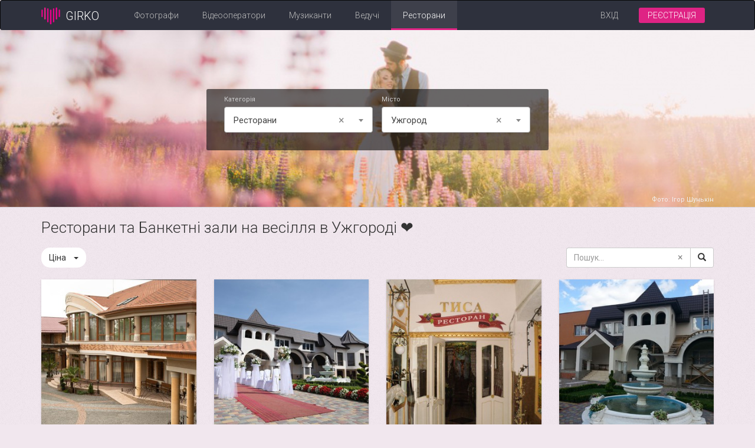

--- FILE ---
content_type: text/html; charset=utf-8
request_url: https://girko.net/uzhhorod/banket/
body_size: 11469
content:









<!doctype html>
<html class="no-js" lang="uk" data-default-lang="uk">
<head>
  <meta charset="utf-8">
  <meta name="viewport" content="width=device-width, initial-scale=1">
  <link rel="shortcut icon" href="/static/new-des/images/favicon.png" type="image/png">
  
    <meta property="og:image" content="https://girko.net/static/images/showcase.jpg">
  
  <!-- Google Tag Manager -->
  <script>(function(w,d,s,l,i){w[l]=w[l]||[];w[l].push({'gtm.start':
    new Date().getTime(),event:'gtm.js'});var f=d.getElementsByTagName(s)[0],
    j=d.createElement(s),dl=l!='dataLayer'?'&l='+l:'';j.async=true;j.src=
    'https://www.googletagmanager.com/gtm.js?id='+i+dl;f.parentNode.insertBefore(j,f);
    })(window,document,'script','dataLayer','GTM-PQN3DDG');</script>
  <!-- End Google Tag Manager -->

  
  <title>
    Ресторани та Банкетні зали на весілля в Ужгороді ❤️ Ціни та відгуки - Girko.net
    
  </title>


  
  
    <meta name="description" content="Girko.net ➤➤ Найкращі ресторани та банкетні зали на весілля в Ужгороді. ✅ Актуальні ціни, рейтинг, контакти та портфоліо. ⭐ Ресторани на весілля, корпоратив або день народження."/>
  
  
    
      <link rel="canonical" href="https://girko.net/uzhhorod/banket/">
      
        <script type="application/ld+json">
          {
            "@context": "http://schema.org",
            "@type": "BreadcrumbList",
            "itemListElement": [
              {
                "@type": "ListItem",
                "position": 1,
                "item": {
                  "@id": "https://girko.net/uzhhorod/",
                  "name": "Ужгород"
                  }
              },
              {
                "@type": "ListItem",
                "position": 2,
                "item": {
                  "@id": "https://girko.net/banket/",
                  "name": "Ресторани"
                  }
                },
              {
                "@type": "ListItem",
                "position": 3,
                "item": {
                  "@id": "https://girko.net/uzhhorod/banket/",
                  "name": "Ресторани та Банкетні зали на весілля в Ужгороді ❤️"
                }
              }
            ]
          }
        </script>
      
      <script type="application/ld+json">
        {
          "@context": "http://schema.org",
          "@type": "LocalBusiness",
          "name":"Ресторани та Банкетні зали на весілля в Ужгороді ❤️ Girko.net",
          "image":"https://girko.net/static/images/showcase.jpg",
          "telephone":"+380731294818",
          "url":"https://girko.net/uzhhorod/banket/",
          "priceRange":"310 грн.",
          "aggregateRating":{
              "@type":"AggregateRating",
              "bestRating": "5",
              "ratingValue":"5",
              "reviewCount":"1"
          }
        }
      </script>
    
    <link rel="alternate" hreflang="ru" href="https://girko.net/ru/uzhhorod/banket/"/>
    <link rel="alternate" hreflang="uk" href="https://girko.net/uzhhorod/banket/"/>
  


  
    <link rel="stylesheet" href="https://fonts.googleapis.com/css?family=Roboto:300,400,500,700&subset=cyrillic">
    <link rel="stylesheet" href="https://fonts.googleapis.com/icon?family=Material+Icons" />
    <link rel="stylesheet" href="/static/CACHE/css/40b76d423781.css" type="text/css" />
  

</head>

  <body class="home-page" itemscope itemtype="http://schema.org/WebPage">


  <!-- Google Tag Manager (noscript) -->
  <noscript><iframe src="https://www.googletagmanager.com/ns.html?id=GTM-PQN3DDG"
    height="0" width="0" style="display:none;visibility:hidden"></iframe></noscript>
  <!-- End Google Tag Manager (noscript) -->

<div class="container-full-height clearfix">
  
    
  
  
  



<div class="navbar navbar-inverse">
  <div class="container">
    <div class="navbar-header">
      
      <a href="/" class="navbar-brand ">
        <img class="logo" src="/static/new-des/images/logo.svg" alt="Girko.net logo"/>
        <span class="text">GIRKO</span>
      </a>
      <button type="button" class="navbar-toggle collapsed" data-toggle="collapse" data-target="#collapse">
        <span class="sr-only">Toggle navigation</span>
        <span class="icon-bar"></span>
        <span class="icon-bar"></span>
        <span class="icon-bar"></span>
      </button>
    </div>
    <div class="collapse navbar-collapse" id="collapse">
      <ul class="nav navbar-nav navbar-left">
        <li class="">
          <a class="js-top-menu" data-category="foto"
             href="/foto/">Фотографи</a>
        </li>
        <li class="">
          <a class="js-top-menu" data-category="videooperator"
             href="/videooperator/">Відеооператори</a>
        </li>
        <li class="">
          <a class="js-top-menu" data-category="muzykanty"
             href="/muzykanty/">Музиканти</a>
        </li>
        <li class=" hidden-sm">
          <a class="js-top-menu" data-category="tamada"
             href="/tamada/">Ведучі</a>
        </li>
        <li class=" active  hidden-sm">
          <a class="js-top-menu" data-category="banket"
             href="/banket/">Ресторани</a>
        </li>
      </ul>
      
        <ul class="nav navbar-nav navbar-right">
          <li><a class="login" href="/accounts/login/?next=/uzhhorod/banket/">Вхід</a></li>
          <li><a class="btn-registration" href="/accounts/signup/?next=/ui/edit/">Реєстрація</a></li>
        </ul>
      
    </div>
    
      <a class="btn btn-sm btn-registration-nav right-block" href="/accounts/signup/?next=/ui/edit/">Реєстрація</a>
    

    
  </div>
</div>


  
  


<!--Showcase-->
<div class="showcase showcase-sm" style="background: rgba(9,9,9,.05) url(/static/images/showcase.jpg) 50%;background-size: cover">
  <div class="container">
    <div class="search-box">
      <form class="form-inline">
        <div class="form-group">
          <div class="small">Категорія</div>
          <select class="form-control select-category">
            
              <option value=""></option>
              <option value="foto"
                >
                Фотографи
              </option>
            
              <option value=""></option>
              <option value="videooperator"
                >
                Відеооператори
              </option>
            
              <option value=""></option>
              <option value="muzykanty"
                >
                Музиканти
              </option>
            
              <option value=""></option>
              <option value="tamada"
                >
                Ведучі
              </option>
            
              <option value=""></option>
              <option value="banket"
                 selected >
                Ресторани
              </option>
            
              <option value=""></option>
              <option value="dekor"
                >
                Оформлення залу
              </option>
            
              <option value=""></option>
              <option value="sukni-na-prokat"
                >
                Сукні для дружок
              </option>
            
              <option value=""></option>
              <option value="sukni"
                >
                Весільні сукні
              </option>
            
              <option value=""></option>
              <option value="torty"
                >
                Торти та короваї
              </option>
            
              <option value=""></option>
              <option value="auto"
                >
                Автомобілі
              </option>
            
              <option value=""></option>
              <option value="organizacia"
                >
                Організація весілля
              </option>
            
              <option value=""></option>
              <option value="programa"
                >
                Шоу-програма
              </option>
            
              <option value=""></option>
              <option value="salony-krasy"
                >
                Салони краси
              </option>
            
              <option value=""></option>
              <option value="aksesuary"
                >
                Запрошення та аксесуари
              </option>
            
              <option value=""></option>
              <option value="specefekty"
                >
                Феєрверки та спецефекти
              </option>
            
              <option value=""></option>
              <option value="pershyy-tanec"
                >
                Перший танець
              </option>
            
              <option value=""></option>
              <option value="furshet"
                >
                Фуршетний стіл
              </option>
            
              <option value=""></option>
              <option value="buket"
                >
                Весільні букети
              </option>
            
          </select>
        </div>
        <div class="form-group">
          <div class="small">Місто</div>
          <select class="form-control select-city">
            
              <option value=""></option>
              <option value="kyiv"
                >
                Київ
              </option>
            
              <option value=""></option>
              <option value="lviv"
                >
                Львів
              </option>
            
              <option value=""></option>
              <option value="if"
                >
                Івано-Франківськ
              </option>
            
              <option value=""></option>
              <option value="ternopil"
                >
                Тернопіль
              </option>
            
              <option value=""></option>
              <option value="lutsk"
                >
                Луцьк
              </option>
            
              <option value=""></option>
              <option value="kharkiv"
                >
                Харків
              </option>
            
              <option value=""></option>
              <option value="odesa"
                >
                Одеса
              </option>
            
              <option value=""></option>
              <option value="rivne"
                >
                Рівне
              </option>
            
              <option value=""></option>
              <option value="dnipro"
                >
                Дніпро
              </option>
            
              <option value=""></option>
              <option value="uzhhorod"
                 selected >
                Ужгород
              </option>
            
              <option value=""></option>
              <option value="chernivtsi"
                >
                Чернівці
              </option>
            
              <option value=""></option>
              <option value="khmelnytsky"
                >
                Хмельницький
              </option>
            
              <option value=""></option>
              <option value="vinnytsya"
                >
                Вінниця
              </option>
            
              <option value=""></option>
              <option value="zaporizhia"
                >
                Запоріжжя
              </option>
            
              <option value=""></option>
              <option value="kryvyi-rih"
                >
                Кривий Ріг
              </option>
            
              <option value=""></option>
              <option value="mykolaiv"
                >
                Миколаїв
              </option>
            
              <option value=""></option>
              <option value="kherson"
                >
                Xерсон
              </option>
            
              <option value=""></option>
              <option value="poltava"
                >
                Полтава
              </option>
            
              <option value=""></option>
              <option value="chernihiv"
                >
                Чернігів
              </option>
            
              <option value=""></option>
              <option value="cherkasy"
                >
                Черкаси
              </option>
            
              <option value=""></option>
              <option value="zhytomyr"
                >
                Житомир
              </option>
            
              <option value=""></option>
              <option value="sumy"
                >
                Суми
              </option>
            
              <option value=""></option>
              <option value="kropyvnytskyi"
                >
                Кропивницький
              </option>
            
              <option value=""></option>
              <option value="mariupol"
                >
                Маріуполь
              </option>
            
            <option value="all">Усі міста України</option>
          </select>
        </div>
      </form>
    </div>
    
    <a href="https://girko.net/profile/4814/" target="_blank" class="author">Фото: Ігор Шунькін</a>
    
  </div>
</div>
  
  <div class="category-header">
    <div class="container">
      
        <h1 class="category-title">Ресторани та Банкетні зали на весілля в Ужгороді ❤️</h1>
      
    </div>
  </div>

  <!-- Profiles List-->
  <div class="profiles-list">
    <div class="container">
        <div class="filters">
            <div class="filters-header">
              <button id="toggle-filter-btn" class="btn btn-white toggle-filter-btn">
                Ціна<span class="price-detais"></span>
                <span class="caret"></span>
              </button>
              <form id="title-search-form">
                <div class="input-group">
                  <input id="title-search" type="text" class="form-control search-input" placeholder="Пошук...">
                  <span class="input-group-btn">
                    <button id="title-clear-btn" class="btn btn-default clear-input-btn" type="button">×</button>
                    <button id="title-search-btn" class="btn btn-default" type="button">
                      <span class="glyphicon glyphicon-search" aria-hidden="true"></span>
                    </button>
                  </span>
                </div>
              </form>
            </div>
            <div id="price-container" class="price-container" style="display:none">
                <div id="slider" data-min-price="100" data-max-price="650"></div>
                <div class="buttons-group">
                  <button id="cancel-filter-btn" class="btn btn-white">Скинути</button>
                  <button id="price-filter-btn" class="btn btn-pink">Фільтрувати</button>
                </div>
            </div>
            <div class="clearfix"></div>
          </div>
      <div class="row profiles-list-row">
        
          <div class="profiles-item-container col-xs-6 col-sm-6 col-md-4 col-lg-3">
            <div class="profiles-list-item">
              <div class="embed-responsive embed-responsive-1by1">
                <div class="embed-responsive-item">
                  
                    <div class="lazy slider">
                      
                        
                          <div>
                            <div class="image">
                              <a href="/profile/1343/">
                                <img
                                  class="img-responsive"
                                  src="/uploadedMedia/service/info13/1343/service_list/_DSC0690.jpg"
                                />
                              </a>
                            </div>
                          </div>
                        
                      
                        
                          <div>
                            <div class="image">
                              <a href="/profile/1343/">
                                <img
                                  class="img-responsive"
                                  data-lazy="/uploadedMedia/service/info13/1343/service_list/10151465_456674844463732_768112244_n.jpg"
                                />
                              </a>
                            </div>
                          </div>
                        
                      
                        
                          <div>
                            <div class="image">
                              <a href="/profile/1343/">
                                <img
                                  class="img-responsive"
                                  data-lazy="/uploadedMedia/service/info13/1343/service_list/10152950_456674724463744_1804876681_n.jpg"
                                />
                              </a>
                            </div>
                          </div>
                        
                      
                        
                          <div>
                            <div class="image">
                              <a href="/profile/1343/">
                                <img
                                  class="img-responsive"
                                  data-lazy="/uploadedMedia/service/info13/1343/service_list/10154644_660581437341397_1197463810_n.jpg"
                                />
                              </a>
                            </div>
                          </div>
                        
                      
                        
                          <div>
                            <div class="image">
                              <a href="/profile/1343/">
                                <img
                                  class="img-responsive"
                                  data-lazy="/uploadedMedia/service/info13/1343/service_list/IMG_1185.JPG"
                                />
                              </a>
                            </div>
                          </div>
                        
                      
                        
                          <div>
                            <div class="image">
                              <a href="/profile/1343/">
                                <img
                                  class="img-responsive"
                                  data-lazy="/uploadedMedia/service/info13/1343/service_list/IMG_2128.JPG"
                                />
                              </a>
                            </div>
                          </div>
                        
                      
                    </div>
                  

                  
                  <div class="rating">
                    <div class="counter">
                      
                        
                          9
                        
                      
                    </div>
                    <div class="icon-heart"></div>
                  </div>
                </div>
              </div>
              <div class="caption">
                <h3 class="title">
                  <a href="/profile/1343/">Гостинний двір &quot;Чарда&quot;</a>
                  
                    <div class="location">
                      Ужгород
                    </div>
                  
                </h3>

                <div class="row">
                  <div class="phone col-sm-6 padding-right-0">
                    <span class="icon-phone"></span>
                    <a href="tel:(099) 383-14-14">(099) 383-14-14</a>
                  </div>
                  <div class="money col-sm-6"><span class="icon-money"></span>від 320 грн.
                  </div>
                </div>
                <div class="reviews-summary">
                  
                </div>
              </div>
            </div>
          </div>
        
          <div class="profiles-item-container col-xs-6 col-sm-6 col-md-4 col-lg-3">
            <div class="profiles-list-item">
              <div class="embed-responsive embed-responsive-1by1">
                <div class="embed-responsive-item">
                  
                    <div class="lazy slider">
                      
                        
                          <div>
                            <div class="image">
                              <a href="/profile/2147/">
                                <img
                                  class="img-responsive"
                                  src="/uploadedMedia/service/ggrabar/2147/service_list/IMG_8851.JPG"
                                />
                              </a>
                            </div>
                          </div>
                        
                      
                        
                          <div>
                            <div class="image">
                              <a href="/profile/2147/">
                                <img
                                  class="img-responsive"
                                  data-lazy="/uploadedMedia/service/ggrabar/2147/service_list/IMG_8859.JPG"
                                />
                              </a>
                            </div>
                          </div>
                        
                      
                        
                          <div>
                            <div class="image">
                              <a href="/profile/2147/">
                                <img
                                  class="img-responsive"
                                  data-lazy="/uploadedMedia/service/ggrabar/2147/service_list/IMG_8861.JPG"
                                />
                              </a>
                            </div>
                          </div>
                        
                      
                        
                          <div>
                            <div class="image">
                              <a href="/profile/2147/">
                                <img
                                  class="img-responsive"
                                  data-lazy="/uploadedMedia/service/ggrabar/2147/service_list/IMG_8863.JPG"
                                />
                              </a>
                            </div>
                          </div>
                        
                      
                        
                          <div>
                            <div class="image">
                              <a href="/profile/2147/">
                                <img
                                  class="img-responsive"
                                  data-lazy="/uploadedMedia/service/ggrabar/2147/service_list/IMG_8865.JPG"
                                />
                              </a>
                            </div>
                          </div>
                        
                      
                        
                          <div>
                            <div class="image">
                              <a href="/profile/2147/">
                                <img
                                  class="img-responsive"
                                  data-lazy="/uploadedMedia/service/ggrabar/2147/service_list/IMG_8866.JPG"
                                />
                              </a>
                            </div>
                          </div>
                        
                      
                    </div>
                  

                  
                  <div class="rating">
                    <div class="counter">
                      
                        
                          7
                        
                      
                    </div>
                    <div class="icon-heart"></div>
                  </div>
                </div>
              </div>
              <div class="caption">
                <h3 class="title">
                  <a href="/profile/2147/">Весільний зал Елегант с.Кушниця Іршавський р-н.</a>
                  
                    <div class="location">
                      Ужгород
                    </div>
                  
                </h3>

                <div class="row">
                  <div class="phone col-sm-6 padding-right-0">
                    <span class="icon-phone"></span>
                    <a href="tel:(097) 688-73-83">(097) 688-73-83</a>
                  </div>
                  <div class="money col-sm-6"><span class="icon-money"></span>від 250 грн.
                  </div>
                </div>
                <div class="reviews-summary">
                  
                </div>
              </div>
            </div>
          </div>
        
          <div class="profiles-item-container col-xs-6 col-sm-6 col-md-4 col-lg-3">
            <div class="profiles-list-item">
              <div class="embed-responsive embed-responsive-1by1">
                <div class="embed-responsive-item">
                  
                    <div class="lazy slider">
                      
                        
                          <div>
                            <div class="image">
                              <a href="/profile/3995/">
                                <img
                                  class="img-responsive"
                                  src="/uploadedMedia/service/tysa.vinogradovo/3995/service_list/PA070074.JPG"
                                />
                              </a>
                            </div>
                          </div>
                        
                      
                        
                          <div>
                            <div class="image">
                              <a href="/profile/3995/">
                                <img
                                  class="img-responsive"
                                  data-lazy="/uploadedMedia/service/tysa.vinogradovo/3995/service_list/Ресторан Тиса Двір 01.jpg"
                                />
                              </a>
                            </div>
                          </div>
                        
                      
                        
                          <div>
                            <div class="image">
                              <a href="/profile/3995/">
                                <img
                                  class="img-responsive"
                                  data-lazy="/uploadedMedia/service/tysa.vinogradovo/3995/service_list/Ресторан Тиса Двір 02.jpg"
                                />
                              </a>
                            </div>
                          </div>
                        
                      
                        
                          <div>
                            <div class="image">
                              <a href="/profile/3995/">
                                <img
                                  class="img-responsive"
                                  data-lazy="/uploadedMedia/service/tysa.vinogradovo/3995/service_list/Ресторан Тиса Двір 03.jpg"
                                />
                              </a>
                            </div>
                          </div>
                        
                      
                        
                          <div>
                            <div class="image">
                              <a href="/profile/3995/">
                                <img
                                  class="img-responsive"
                                  data-lazy="/uploadedMedia/service/tysa.vinogradovo/3995/service_list/Ресторан Тиса Двір 04.jpg"
                                />
                              </a>
                            </div>
                          </div>
                        
                      
                        
                          <div>
                            <div class="image">
                              <a href="/profile/3995/">
                                <img
                                  class="img-responsive"
                                  data-lazy="/uploadedMedia/service/tysa.vinogradovo/3995/service_list/Ресторан Тиса Двір 05.jpg"
                                />
                              </a>
                            </div>
                          </div>
                        
                      
                    </div>
                  

                  
                  <div class="rating">
                    <div class="counter">
                      
                        
                          5
                        
                      
                    </div>
                    <div class="icon-heart"></div>
                  </div>
                </div>
              </div>
              <div class="caption">
                <h3 class="title">
                  <a href="/profile/3995/">Ресторан Тиса</a>
                  
                    <div class="location">
                      Ужгород
                    </div>
                  
                </h3>

                <div class="row">
                  <div class="phone col-sm-6 padding-right-0">
                    <span class="icon-phone"></span>
                    <a href="tel:(050) 868-02-20">(050) 868-02-20</a>
                  </div>
                  <div class="money col-sm-6"><span class="icon-money"></span>від 230 грн.
                  </div>
                </div>
                <div class="reviews-summary">
                  
                </div>
              </div>
            </div>
          </div>
        
          <div class="profiles-item-container col-xs-6 col-sm-6 col-md-4 col-lg-3">
            <div class="profiles-list-item">
              <div class="embed-responsive embed-responsive-1by1">
                <div class="embed-responsive-item">
                  
                    <div class="lazy slider">
                      
                        
                          <div>
                            <div class="image">
                              <a href="/profile/2062/">
                                <img
                                  class="img-responsive"
                                  src="/uploadedMedia/service/mitrovtsiy/2062/service_list/pjXX7Lie0e0.jpg"
                                />
                              </a>
                            </div>
                          </div>
                        
                      
                        
                          <div>
                            <div class="image">
                              <a href="/profile/2062/">
                                <img
                                  class="img-responsive"
                                  data-lazy="/uploadedMedia/service/mitrovtsiy/2062/service_list/W9hVWJXtkU0.jpg"
                                />
                              </a>
                            </div>
                          </div>
                        
                      
                        
                          <div>
                            <div class="image">
                              <a href="/profile/2062/">
                                <img
                                  class="img-responsive"
                                  data-lazy="/uploadedMedia/service/mitrovtsiy/2062/service_list/Wv7ho2e0umc.jpg"
                                />
                              </a>
                            </div>
                          </div>
                        
                      
                    </div>
                  

                  
                  <div class="rating">
                    <div class="counter">
                      
                        
                          4
                        
                      
                    </div>
                    <div class="icon-heart"></div>
                  </div>
                </div>
              </div>
              <div class="caption">
                <h3 class="title">
                  <a href="/profile/2062/">Ресторан Елегант</a>
                  
                    <div class="location">
                      Ужгород
                    </div>
                  
                </h3>

                <div class="row">
                  <div class="phone col-sm-6 padding-right-0">
                    <span class="icon-phone"></span>
                    <a href="tel:(097) 688-73-83">(097) 688-73-83</a>
                  </div>
                  <div class="money col-sm-6"><span class="icon-money"></span>від 100 грн.
                  </div>
                </div>
                <div class="reviews-summary">
                  
                </div>
              </div>
            </div>
          </div>
        
          <div class="profiles-item-container col-xs-6 col-sm-6 col-md-4 col-lg-3">
            <div class="profiles-list-item">
              <div class="embed-responsive embed-responsive-1by1">
                <div class="embed-responsive-item">
                  
                    <div class="lazy slider">
                      
                        
                          <div>
                            <div class="image">
                              <a href="/profile/14312/">
                                <img
                                  class="img-responsive"
                                  src="/uploadedMedia/service/zolotar.l/14312/service_list/9c299c605a4bff90ffa13f7fbb47edf8b3a842f4782d15ceee39c56f34d804c6.jpg"
                                />
                              </a>
                            </div>
                          </div>
                        
                      
                        
                          <div>
                            <div class="image">
                              <a href="/profile/14312/">
                                <img
                                  class="img-responsive"
                                  data-lazy="/uploadedMedia/service/zolotar.l/14312/service_list/9d773e3d52aeb7f4cccf70d9cb48c5e9df40655e3efe66a0fe5a554e5eb83f8f.jpg"
                                />
                              </a>
                            </div>
                          </div>
                        
                      
                        
                          <div>
                            <div class="image">
                              <a href="/profile/14312/">
                                <img
                                  class="img-responsive"
                                  data-lazy="/uploadedMedia/service/zolotar.l/14312/service_list/777a3c7aab294f850f9368f97de9758a9e577324b8392c53a4d71e3a83e77b41.jpg"
                                />
                              </a>
                            </div>
                          </div>
                        
                      
                        
                          <div>
                            <div class="image">
                              <a href="/profile/14312/">
                                <img
                                  class="img-responsive"
                                  data-lazy="/uploadedMedia/service/zolotar.l/14312/service_list/98b4b36834e7e7ddc087b604cddbe1b032755399ff18995656cf0201e3446513.jpg"
                                />
                              </a>
                            </div>
                          </div>
                        
                      
                        
                          <div>
                            <div class="image">
                              <a href="/profile/14312/">
                                <img
                                  class="img-responsive"
                                  data-lazy="/uploadedMedia/service/zolotar.l/14312/service_list/7d8a3770fd2c31bcde9cc04678511ef66c34425d2bcdddfd0363bd2a7533164f.jpg"
                                />
                              </a>
                            </div>
                          </div>
                        
                      
                        
                          <div>
                            <div class="image">
                              <a href="/profile/14312/">
                                <img
                                  class="img-responsive"
                                  data-lazy="/uploadedMedia/service/zolotar.l/14312/service_list/c9bbd6500ac81114ff58e5f760d6f6bbbe39fedba6f9a3a2735c3adf29991c3e.jpg"
                                />
                              </a>
                            </div>
                          </div>
                        
                      
                        
                          <div>
                            <div class="image">
                              <a href="/profile/14312/">
                                <img
                                  class="img-responsive"
                                  data-lazy="/uploadedMedia/service/zolotar.l/14312/service_list/e1b21edb7f7bfb16a0021c095f674e03d7a54c68d83b867f4536529be4cc6562.jpg"
                                />
                              </a>
                            </div>
                          </div>
                        
                      
                        
                          <div>
                            <div class="image">
                              <a href="/profile/14312/">
                                <img
                                  class="img-responsive"
                                  data-lazy="/uploadedMedia/service/zolotar.l/14312/service_list/36430413907e529190014bf405e5d62013567d3ab02eaebce85a8e6dc717218a.jpg"
                                />
                              </a>
                            </div>
                          </div>
                        
                      
                        
                          <div>
                            <div class="image">
                              <a href="/profile/14312/">
                                <img
                                  class="img-responsive"
                                  data-lazy="/uploadedMedia/service/zolotar.l/14312/service_list/fbf79a3f5810598420eb054d85324f8f650d5073b4257b6f6fd3c24425e6f5dd.jpg"
                                />
                              </a>
                            </div>
                          </div>
                        
                      
                    </div>
                  

                  
                  <div class="rating">
                    <div class="counter">
                      
                        
                          0
                        
                      
                    </div>
                    <div class="icon-heart"></div>
                  </div>
                </div>
              </div>
              <div class="caption">
                <h3 class="title">
                  <a href="/profile/14312/">Ресторан &quot;ELYSIUM&quot;</a>
                  
                    <div class="location">
                      Ужгород
                    </div>
                  
                </h3>

                <div class="row">
                  <div class="phone col-sm-6 padding-right-0">
                    <span class="icon-phone"></span>
                    <a href="tel:(068) 249-48-10">(068) 249-48-10</a>
                  </div>
                  <div class="money col-sm-6"><span class="icon-money"></span>від 650 грн.
                  </div>
                </div>
                <div class="reviews-summary">
                  
                </div>
              </div>
            </div>
          </div>
        
          <div class="profiles-item-container col-xs-6 col-sm-6 col-md-4 col-lg-3">
            <div class="profiles-list-item">
              <div class="embed-responsive embed-responsive-1by1">
                <div class="embed-responsive-item">
                  
                    <div class="lazy slider">
                      
                        
                          <div>
                            <div class="image">
                              <a href="/profile/17112/">
                                <img
                                  class="img-responsive"
                                  src="/uploadedMedia/service/clubcountry20/17112/service_list/804792195451a7538e854bb818c97f131abc1805a9ee534095dbec14e4f5d0cf.jpeg"
                                />
                              </a>
                            </div>
                          </div>
                        
                      
                        
                          <div>
                            <div class="image">
                              <a href="/profile/17112/">
                                <img
                                  class="img-responsive"
                                  data-lazy="/uploadedMedia/service/clubcountry20/17112/service_list/e62d088eb63206a6d2be0045d2a5279614581034fcf466783b3bd41602f43e5a.jpeg"
                                />
                              </a>
                            </div>
                          </div>
                        
                      
                        
                          <div>
                            <div class="image">
                              <a href="/profile/17112/">
                                <img
                                  class="img-responsive"
                                  data-lazy="/uploadedMedia/service/clubcountry20/17112/service_list/489e39437be27aa1f0e340504aff35a9b7b7db50be78669caf298abb5ccc037a.jpeg"
                                />
                              </a>
                            </div>
                          </div>
                        
                      
                        
                          <div>
                            <div class="image">
                              <a href="/profile/17112/">
                                <img
                                  class="img-responsive"
                                  data-lazy="/uploadedMedia/service/clubcountry20/17112/service_list/489cd9d08884f5fedbbefd2c615b2a91ba406e0e60ed98ea41fd5ef4664e4484.jpeg"
                                />
                              </a>
                            </div>
                          </div>
                        
                      
                        
                          <div>
                            <div class="image">
                              <a href="/profile/17112/">
                                <img
                                  class="img-responsive"
                                  data-lazy="/uploadedMedia/service/clubcountry20/17112/service_list/2b3b66ec56e3e3753aa2cc8bbc78c42e80bfff0352fd251d3f0703c30a382657.jpeg"
                                />
                              </a>
                            </div>
                          </div>
                        
                      
                        
                          <div>
                            <div class="image">
                              <a href="/profile/17112/">
                                <img
                                  class="img-responsive"
                                  data-lazy="/uploadedMedia/service/clubcountry20/17112/service_list/b117752d1979da5cf813382946679999762a4ef197aace82167501ae218f8ef3.jpeg"
                                />
                              </a>
                            </div>
                          </div>
                        
                      
                        
                          <div>
                            <div class="image">
                              <a href="/profile/17112/">
                                <img
                                  class="img-responsive"
                                  data-lazy="/uploadedMedia/service/clubcountry20/17112/service_list/e4e911b888a1c0262b428f9ba5690f1863f0155a9c8095aa126a55f649328aef.png"
                                />
                              </a>
                            </div>
                          </div>
                        
                      
                        
                          <div>
                            <div class="image">
                              <a href="/profile/17112/">
                                <img
                                  class="img-responsive"
                                  data-lazy="/uploadedMedia/service/clubcountry20/17112/service_list/bb90f56509e40eded53461c9fdfd6fc839cd910c5cef127dc93bd291041f0407.jpeg"
                                />
                              </a>
                            </div>
                          </div>
                        
                      
                        
                          <div>
                            <div class="image">
                              <a href="/profile/17112/">
                                <img
                                  class="img-responsive"
                                  data-lazy="/uploadedMedia/service/clubcountry20/17112/service_list/227be5b8bb63efe50906eb53a5d623cbad6dc66cfa4a2943d42e41c26137d30f.jpeg"
                                />
                              </a>
                            </div>
                          </div>
                        
                      
                    </div>
                  

                  
                  <div class="rating">
                    <div class="counter">
                      
                        
                          0
                        
                      
                    </div>
                    <div class="icon-heart"></div>
                  </div>
                </div>
              </div>
              <div class="caption">
                <h3 class="title">
                  <a href="/profile/17112/">Country Club</a>
                  
                    <div class="location">
                      Ужгород
                    </div>
                  
                </h3>

                <div class="row">
                  <div class="phone col-sm-6 padding-right-0">
                    <span class="icon-phone"></span>
                    <a href="tel:(050) 317-79-99">(050) 317-79-99</a>
                  </div>
                  <div class="money col-sm-6"><span class="icon-money"></span>від 350 грн.
                  </div>
                </div>
                <div class="reviews-summary">
                  
                    <div class="reviews-stars" data-rateyo-rating="5.0"></div>
                    <div class="reviews-сount">
                      5
                      <span class="counter"> (1)</span>
                    </div>
                  
                </div>
              </div>
            </div>
          </div>
        
      </div>
    </div>
  </div>

  

<!--Pagination-->


  <div class="section text-pink-light">
    <div class="container">
      <h3>Знайдено 6 ресторани в Ужгороді</h3>

      
        <div itemprop='aggregateRating' itemscope='' itemtype='https://schema.org/AggregateRating'>
          Середня оцінка <b>5</b> на основі <b>1</b> відгуків<br>
          <meta itemprop='ratingValue' content='5'>
          <meta itemprop='reviewCount' content='1'>
          <meta itemprop='bestRating' content='5'>
          <meta itemprop='worstRating' content='1'>
        </div>
      

      
        
      
    </div>
  </div>

  <!--Cities-list with counter-->
  <div class="section text-pink-light">
    <div class="container">
      <h3>Ресторани та Банкетні зали на весілля у Вашому місті</h3>
      <div class="row margin-top-30">
        
          
            <div class="col-sm-6 col-md-4">
              <div class="list-with-counter">
                <div class="list-item">
                  <span class="counter">33</span>
                  <span class="title">
                    <a href="/kyiv/banket/">
                      Ресторани в Києві
                    </a>
                  </span>
                </div>
              </div>
            </div>
          
        
          
            <div class="col-sm-6 col-md-4">
              <div class="list-with-counter">
                <div class="list-item">
                  <span class="counter">201</span>
                  <span class="title">
                    <a href="/lviv/banket/">
                      Ресторани у Львові
                    </a>
                  </span>
                </div>
              </div>
            </div>
          
        
          
            <div class="col-sm-6 col-md-4">
              <div class="list-with-counter">
                <div class="list-item">
                  <span class="counter">41</span>
                  <span class="title">
                    <a href="/if/banket/">
                      Ресторани в Івано-Франківську
                    </a>
                  </span>
                </div>
              </div>
            </div>
          
        
          
            <div class="col-sm-6 col-md-4">
              <div class="list-with-counter">
                <div class="list-item">
                  <span class="counter">29</span>
                  <span class="title">
                    <a href="/ternopil/banket/">
                      Ресторани у Тернополі
                    </a>
                  </span>
                </div>
              </div>
            </div>
          
        
          
            <div class="col-sm-6 col-md-4">
              <div class="list-with-counter">
                <div class="list-item">
                  <span class="counter">8</span>
                  <span class="title">
                    <a href="/lutsk/banket/">
                      Ресторани в Луцьку
                    </a>
                  </span>
                </div>
              </div>
            </div>
          
        
          
            <div class="col-sm-6 col-md-4">
              <div class="list-with-counter">
                <div class="list-item">
                  <span class="counter">6</span>
                  <span class="title">
                    <a href="/kharkiv/banket/">
                      Ресторани в Харкові
                    </a>
                  </span>
                </div>
              </div>
            </div>
          
        
          
            <div class="col-sm-6 col-md-4">
              <div class="list-with-counter">
                <div class="list-item">
                  <span class="counter">0</span>
                  <span class="title">
                    <a href="/odesa/banket/">
                      Ресторани в Одесі
                    </a>
                  </span>
                </div>
              </div>
            </div>
          
        
          
            <div class="col-sm-6 col-md-4">
              <div class="list-with-counter">
                <div class="list-item">
                  <span class="counter">10</span>
                  <span class="title">
                    <a href="/rivne/banket/">
                      Ресторани в Рівному
                    </a>
                  </span>
                </div>
              </div>
            </div>
          
        
          
            <div class="col-sm-6 col-md-4">
              <div class="list-with-counter">
                <div class="list-item">
                  <span class="counter">3</span>
                  <span class="title">
                    <a href="/dnipro/banket/">
                      Ресторани в Дніпрі
                    </a>
                  </span>
                </div>
              </div>
            </div>
          
        
          
        
          
            <div class="col-sm-6 col-md-4">
              <div class="list-with-counter">
                <div class="list-item">
                  <span class="counter">12</span>
                  <span class="title">
                    <a href="/chernivtsi/banket/">
                      Ресторани у Чернівцях
                    </a>
                  </span>
                </div>
              </div>
            </div>
          
        
          
            <div class="col-sm-6 col-md-4">
              <div class="list-with-counter">
                <div class="list-item">
                  <span class="counter">3</span>
                  <span class="title">
                    <a href="/khmelnytsky/banket/">
                      Ресторани у Хмельницькому
                    </a>
                  </span>
                </div>
              </div>
            </div>
          
        
          
            <div class="col-sm-6 col-md-4">
              <div class="list-with-counter">
                <div class="list-item">
                  <span class="counter">7</span>
                  <span class="title">
                    <a href="/vinnytsya/banket/">
                      Ресторани у Вінниці
                    </a>
                  </span>
                </div>
              </div>
            </div>
          
        
          
            <div class="col-sm-6 col-md-4">
              <div class="list-with-counter">
                <div class="list-item">
                  <span class="counter">2</span>
                  <span class="title">
                    <a href="/zaporizhia/banket/">
                      Ресторани в Запоріжжі
                    </a>
                  </span>
                </div>
              </div>
            </div>
          
        
          
            <div class="col-sm-6 col-md-4">
              <div class="list-with-counter">
                <div class="list-item">
                  <span class="counter">0</span>
                  <span class="title">
                    <a href="/kryvyi-rih/banket/">
                      Ресторани в Кривому Розі
                    </a>
                  </span>
                </div>
              </div>
            </div>
          
        
        
        
      </div>
    </div>
  </div>


  


  <!--Footer-->
  <footer class="clearfix">
    <div class="container">
      <div class="menu">
        <div class="icons">
          
          <a class="menu-item mod-icon" href="https://www.facebook.com/girko.net/" target="_blank">
            <span class="icon-facebook"></span>
          </a>
          
          
          <a class="menu-item mod-icon" href="https://instagram.com/girko_net/" target="_blank">
            <span class="icon-instagram"></span>
          </a>
          
          
          <a class="menu-item mod-icon" href="https://pinterest.com/girko_net/" target="_blank">
            <span class="icon-pinterest"></span>
          </a>
          
        </div>
        <div class="clearfix visible-xs"></div>

        <a class="menu-item" href="/advertising/">Реклама</a>
        <a class="menu-item hidden-xs" href="/rules/">Правила</a>
        <a class="menu-item" href="mailto:girko.net@gmail.com" target="_blank">Написати адміністрації</a>
        <a class="menu-item" href="https://girko.net/privacy/">Політика конфіденційності</a>
      </div>
      




<div class="langs">
  
</div>
      </div>
      <!-- <div class="container">
        <div class="copyright">Girko.net © ФОП Яцик Володимир Богданович </div>
      </div> -->
  </footer>
</div>


    <!-- Facebook Pixel Code -->
  <script>
    !function (f, b, e, v, n, t, s) {
      if (f.fbq)return;
      n = f.fbq = function () {
        n.callMethod ?
          n.callMethod.apply(n, arguments) : n.queue.push(arguments)
      };
      if (!f._fbq)f._fbq = n;
      n.push = n;
      n.loaded = !0;
      n.version = '2.0';
      n.queue = [];
      t = b.createElement(e);
      t.async = !0;
      t.src = v;
      s = b.getElementsByTagName(e)[0];
      s.parentNode.insertBefore(t, s)
    }(window,
      document, 'script', 'https://connect.facebook.net/en_US/fbevents.js');
    fbq('init', '240599063019162');
    fbq('track', 'PageView');
  </script>
  <noscript><img height="1" width="1" style="display:none"
                 src="https://www.facebook.com/tr?id=240599063019162&ev=PageView&noscript=1"
  /></noscript>
  <!-- DO NOT MODIFY -->
  <!-- End Facebook Pixel Code -->

    <!-- Global site tag (gtag.js) - Google Analytics -->
<script async src="https://www.googletagmanager.com/gtag/js?id=UA-12309108-1"></script>
<script>
  window.dataLayer = window.dataLayer || [];
  function gtag(){dataLayer.push(arguments);}
  gtag('js', new Date());

  gtag('config', 'UA-12309108-1');
</script>

    <!--
< script type="text/javascript">
    window._urq = window._urq || [];
    _urq.push(['initSite', '34184c01-75d9-4757-bfcf-78eeda0ae78b']);
    (function() {
      var ur = document.createElement('script'); ur.type = 'text/javascript'; ur.async = true;
      ur.src = ('https:' == document.location.protocol ? 'https://cdn.userreport.com/userreport.js' : 'http://cdn.userreport.com/userreport.js');
      var s = document.getElementsByTagName('script')[0]; s.parentNode.insertBefore(ur, s);
    })();
  </script>

-->

    <!-- Start VWO Async SmartCode -->
<link rel="preconnect" href="https://dev.visualwebsiteoptimizer.com" />
<script type='text/javascript' id='vwoCode'>
window._vwo_code || (function() {
var account_id=941456,
version=2.1,
settings_tolerance=2000,
hide_element='body',
hide_element_style = 'opacity:0 !important;filter:alpha(opacity=0) !important;background:none !important;transition:none !important;',
/* DO NOT EDIT BELOW THIS LINE */
f=false,w=window,d=document,v=d.querySelector('#vwoCode'),cK='_vwo_'+account_id+'_settings',cc={};try{var c=JSON.parse(localStorage.getItem('_vwo_'+account_id+'_config'));cc=c&&typeof c==='object'?c:{}}catch(e){}var stT=cc.stT==='session'?w.sessionStorage:w.localStorage;code={use_existing_jquery:function(){return typeof use_existing_jquery!=='undefined'?use_existing_jquery:undefined},library_tolerance:function(){return typeof library_tolerance!=='undefined'?library_tolerance:undefined},settings_tolerance:function(){return cc.sT||settings_tolerance},hide_element_style:function(){return'{'+(cc.hES||hide_element_style)+'}'},hide_element:function(){if(performance.getEntriesByName('first-contentful-paint')[0]){return''}return typeof cc.hE==='string'?cc.hE:hide_element},getVersion:function(){return version},finish:function(e){if(!f){f=true;var t=d.getElementById('_vis_opt_path_hides');if(t)t.parentNode.removeChild(t);if(e)(new Image).src='https://dev.visualwebsiteoptimizer.com/ee.gif?a='+account_id+e}},finished:function(){return f},addScript:function(e){var t=d.createElement('script');t.type='text/javascript';if(e.src){t.src=e.src}else{t.text=e.text}d.getElementsByTagName('head')[0].appendChild(t)},load:function(e,t){var i=this.getSettings(),n=d.createElement('script'),r=this;t=t||{};if(i){n.textContent=i;d.getElementsByTagName('head')[0].appendChild(n);if(!w.VWO||VWO.caE){stT.removeItem(cK);r.load(e)}}else{var o=new XMLHttpRequest;o.open('GET',e,true);o.withCredentials=!t.dSC;o.responseType=t.responseType||'text';o.onload=function(){if(t.onloadCb){return t.onloadCb(o,e)}if(o.status===200||o.status===304){_vwo_code.addScript({text:o.responseText})}else{_vwo_code.finish('&e=loading_failure:'+e)}};o.onerror=function(){if(t.onerrorCb){return t.onerrorCb(e)}_vwo_code.finish('&e=loading_failure:'+e)};o.send()}},getSettings:function(){try{var e=stT.getItem(cK);if(!e){return}e=JSON.parse(e);if(Date.now()>e.e){stT.removeItem(cK);return}return e.s}catch(e){return}},init:function(){if(d.URL.indexOf('__vwo_disable__')>-1)return;var e=this.settings_tolerance();w._vwo_settings_timer=setTimeout(function(){_vwo_code.finish();stT.removeItem(cK)},e);var t;if(this.hide_element()!=='body'){t=d.createElement('style');var i=this.hide_element(),n=i?i+this.hide_element_style():'',r=d.getElementsByTagName('head')[0];t.setAttribute('id','_vis_opt_path_hides');v&&t.setAttribute('nonce',v.nonce);t.setAttribute('type','text/css');if(t.styleSheet)t.styleSheet.cssText=n;else t.appendChild(d.createTextNode(n));r.appendChild(t)}else{t=d.getElementsByTagName('head')[0];var n=d.createElement('div');n.style.cssText='z-index: 2147483647 !important;position: fixed !important;left: 0 !important;top: 0 !important;width: 100% !important;height: 100% !important;background: white !important;';n.setAttribute('id','_vis_opt_path_hides');n.classList.add('_vis_hide_layer');t.parentNode.insertBefore(n,t.nextSibling)}var o=window._vis_opt_url||d.URL,s='https://dev.visualwebsiteoptimizer.com/j.php?a='+account_id+'&u='+encodeURIComponent(o)+'&vn='+version;if(w.location.search.indexOf('_vwo_xhr')!==-1){this.addScript({src:s})}else{this.load(s+'&x=true')}}};w._vwo_code=code;code.init();})();
</script>
<!-- End VWO Async SmartCode -->






  
  


<script>
    var PROPERTIES = {
        notEmpty: 'Поле не може бути порожнім.',
        emailNotCorrect: 'Введений email не є коректним.',
        urlNotCorrect: 'Введена url адреса не є коректною.',
        number: 'Введене значення повинне бути числом, без пропусків, дефісів та букв.',
        phone: 'Введене значення не є коректним номером телефону.\nЗначення повинне бути наступного вигляду (+380631234567).',
        length_max: 'Поле не може мати більше ніж %1 символів.',
        invalidFileType: 'Не можна завантажувати файли цього типу.\nДозволено лише: jpg, jpeg, png.',
        nameIsUsed: "Зображення з даним іменем уже завантажено. Виберіть інше ім'я, будь ласка." ,
        defaultMessage: 'Виберіть фото для завантаження, <br><span>або перетягніть файли сюди</span>',
        pickCity: 'Виберіть спочатку місто',
        newPickCategory: 'Оберіть категорію',
        newPickCity: 'Оберіть місто',
        messages: 'Повідомлення',
        writeMessage: 'Напишіть повідомлення...',
        send: 'Надіслати',
        from: 'від',
        to: 'до',
        currency: 'грн.',
    };
</script>

  <script type="text/javascript" src="/static/CACHE/js/d32361ca2206.js"></script>

  <script type="text/javascript" src="/static/CACHE/js/6d8a67376a46.js"></script>
  <script> var city = 'uzhhorod';</script>

</body>
</html>
